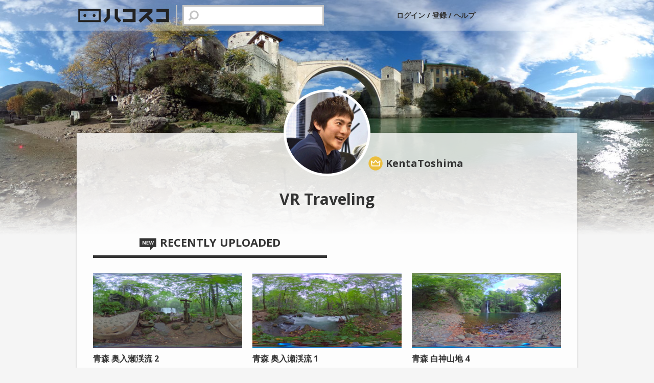

--- FILE ---
content_type: text/html; charset=utf-8
request_url: https://store.hacosco.com/KentaToshima/recently?page=2
body_size: 23886
content:
<!DOCTYPE html>
<html lang="ja" xmlns:og="http://ogp.me/ns#" xmlns:fb="http://www.facebook.com/2008/fbml">
<head prefix="og: http://ogp.me/ns# website: http://ogp.me/ns/website#">
  <meta charset="UTF-8">
<title>ハコスコストア | VR・パノラマ動画の共有サービス</title>
<meta name="description" content="360度パノラマ動画の投稿・視聴が楽しめる、VRコンテンツの共有プラットフォーム。">
<link rel="canonical" href="https://store.hacosco.com/KentaToshima/recently?page=2">
<meta property="fb:app_id" content="931388590222365">
<meta property="og:title" content="ハコスコストア | VR・パノラマ動画の共有サービス">
<meta property="og:type" content="website">
<meta property="og:url" content="https://store.hacosco.com/">
<meta property="og:image" content="/assets/hacosco/si/og-logo.png">
<meta property="og:description" content="360度パノラマ動画の投稿・視聴が楽しめる、VRコンテンツの共有プラットフォーム。">
<meta property="og:site_name" content="ハコスコ">
<meta property="og:locale" content="ja_JP">
<meta property="article:publisher" content="https://www.facebook.com/hacosco">
<meta name="apple-mobile-web-app-title" content="ハコスコストア">
<meta name="google" content="notranslate">
<meta name="viewport" content="width=device-width,initial-scale=1.0,minimum-scale=1.0,maximum-scale=1.0,user-scalable=no">
  <link rel="stylesheet" media="all" href="https://hacosco.akamaized.net/stylesheets/hacosco.css" />
  <script src="https://hacosco.akamaized.net/javascripts/hacosco.js"></script>
  <meta name="csrf-param" content="authenticity_token" />
<meta name="csrf-token" content="YEj7NoUvupIghRGV+dQ/JBdH10eMgZCLIOEuFpXKK5CRWydbzHYPQGcT5lGwqviL3EOW2cvwozlDUua6kE+EwQ==" />

  <link href="/assets/hacosco/si/favicon.png" rel="icon" type="image/png">
  <link href='//fonts.googleapis.com/css?family=Open+Sans:400,700' rel='stylesheet' type='text/css'>
  <script type="text/javascript" src="https://maps.googleapis.com/maps/api/js?v=3.exp"></script>
  <script type="text/javascript">
    I18n.defaultLocale = "en";
    I18n.locale = "ja";
    I18n.fallbacks = true;
  </script>


    <script>
      (function(i,s,o,g,r,a,m){i['GoogleAnalyticsObject']=r;i[r]=i[r]||function(){
        (i[r].q=i[r].q||[]).push(arguments)},i[r].l=1*new Date();a=s.createElement(o),
        m=s.getElementsByTagName(o)[0];a.async=1;a.src=g;m.parentNode.insertBefore(a,m)
      })(window,document,'script','//www.google-analytics.com/analytics.js','ga');
      ga('create', 'UA-58424553-1', 'auto');
      ga('send', 'pageview');
    </script>

    <!-- Global site tag (gtag.js) - Google AdWords: 825431906 -->
    <script async src="https://www.googletagmanager.com/gtag/js?id=AW-825431906"></script>
    <script>
      window.dataLayer = window.dataLayer || [];
      function gtag(){dataLayer.push(arguments);}
      gtag('js', new Date());
      gtag('config', 'AW-825431906');
    </script>




</head>
<body class="desktop" data-layout="premium">


  <noscript><iframe src="https://www.googletagmanager.com/ns.html?id=GTM-KVVVF2D"
    height="0" width="0" style="display:none;visibility:hidden"></iframe></noscript>
    <script>(function(w,d,s,l,i){w[l]=w[l]||[];w[l].push({'gtm.start':
      new Date().getTime(),event:'gtm.js'});var f=d.getElementsByTagName(s)[0],
    j=d.createElement(s),dl=l!='dataLayer'?'&l='+l:'';j.async=true;j.src=
    '//www.googletagmanager.com/gtm.js?id='+i+dl;f.parentNode.insertBefore(j,f);
  })(window,document,'script','dataLayer','GTM-KVVVF2D');</script>


  <div class="site-body _siteBody premium">

     
<div class="site-header-spacer"></div>
<header id="masthead" class="site-header _siteHeader" role="banner">

  <div class="inner">


    <h1 class="home-button">
      <a class="logo" href="/">
        <img alt="ハコスコストア Hacosco Store" src="https://hacosco.akamaized.net/hacosco/si/header-logo.png">
      </a>
      <a class="logo mobile" href="/">
        <img src="https://hacosco.akamaized.net/hacosco/si/header-logo-mini.png">
      </a>
    </h1>



    <div class="search-text _search">
      <div class="inner">
        <form class="form _searchForm" action="/videos/search" accept-charset="UTF-8" method="get"><input name="utf8" type="hidden" value="&#x2713;" />
          <input type="text" name="search" id="search" class="field" />
</form>        <div class="icon"></div>
      </div>
    </div>


    <script>
      $(function(){
        $('._searchForm').on('focusin', function() {
          $('._search').addClass('mobile');
        });
        $('._searchForm').on('focusout', function() {
          $('._search').removeClass('mobile');
          $('._searchForm').find('.field').val('');
        });
        // On search result page, the text used for the search is already in the text field.
        // This clears the text from the input field.
        $('._searchForm').find('.field').val('');
      });
    </script>


      <div class="user-login">
        <a class="_headerMenuLogin" href="https://id.hacosco.com/">
          ログイン
        </a>/<a class="_headerMenuSignup" href="https://id.hacosco.com/register">
          登録
        </a>
        /
        <a target="_blank" href="https://hacosco.com/faq/" >
          ヘルプ
        </a>
      </div>




  </div>
</header>






    <div class="header-image-spacer"></div>
    <div class="header-image-background" style="background-image:url(https://s3-ap-northeast-1.amazonaws.com/hacosco-store/production/users/95/header_images/full.jpg?1481676219)">
      <!-- image -->
      <div class="img-gradient"></div>
    </div>

    <div class="inner">
      
<div class="primary premium-user">

  <div class="movie-author premium-user">

    <div class="picture" href="/KentaToshima">
      <img class="image" src="https://hacosco-store.s3.amazonaws.com/users_hacosco/0755b7b9-c50c-4dd3-8f7d-464e207d9058/thumbnails/20170612150027320.jpg">
    </div>

    <div class="attributes">

      
<div class="username _hiddenHelpUnit">

  <img class="icon _showHiddenHelp" src="https://hacosco.akamaized.net/hacosco/si/badge-premium.png" width="22" height="22"><span class="_hiddenHelp">このユーザはプレミアムユーザです。</span>


  <a href="/KentaToshima">KentaToshima</a>

</div>



      <h1 class="channel-name">
        VR Traveling
      </h1>
    </div>

  </div>

  <div class="tab">
    <h2 class="current"><img class="icon" src="https://hacosco.akamaized.net/hacosco/si/header-new.png">RECENTLY UPLOADED</h2>
  </div>


  <div class="movie-author-list">

      <div class="grid-row hide-user">
          <div class="grid-item">
  <a class="pic" href="/movies/0df1e150-ebf5-4cfa-89d7-74d9c0fd10ce">
    <img class="" src="https://hacosco-store.s3.amazonaws.com/videos_hacosco/0df1e150-ebf5-4cfa-89d7-74d9c0fd10ce/thumbnail.jpg" />
    <div class="length">
    </div>
  </a>
  <div class="profile">
    <div class="row movie-title clearfix">
      <a class="pic" href="/KentaToshima">
        <img src="https://hacosco-store.s3.amazonaws.com/users_hacosco/0755b7b9-c50c-4dd3-8f7d-464e207d9058/thumbnails/20170612150027320.jpg">
      </a>
      <div class="other">

        <h4 class="title one-line">
          <a href="/movies/0df1e150-ebf5-4cfa-89d7-74d9c0fd10ce">
            青森 奥入瀬渓流 2
          </a>
        </h4>

        
<div class="username _hiddenHelpUnit">

  <img class="icon _showHiddenHelp" src="https://hacosco.akamaized.net/hacosco/si/badge-premium.png" width="22" height="22"><span class="_hiddenHelp">このユーザはプレミアムユーザです。</span>


  <a href="/KentaToshima">KentaToshima</a>

</div>



        <p class="count">
          62
        </p>

      </div>
    </div>
    <div class="row movie-desc">
      日本
5376 × 2688(静止画)
非圧縮・オリジナル映像を販売します
    </div>
  </div>
</div>

          <div class="grid-item">
  <a class="pic" href="/movies/9131aabb-7382-43a9-a746-96ec04b8ec50">
    <img class="" src="https://hacosco-store.s3.amazonaws.com/videos_hacosco/9131aabb-7382-43a9-a746-96ec04b8ec50/thumbnail.jpg" />
    <div class="length">
    </div>
  </a>
  <div class="profile">
    <div class="row movie-title clearfix">
      <a class="pic" href="/KentaToshima">
        <img src="https://hacosco-store.s3.amazonaws.com/users_hacosco/0755b7b9-c50c-4dd3-8f7d-464e207d9058/thumbnails/20170612150027320.jpg">
      </a>
      <div class="other">

        <h4 class="title one-line">
          <a href="/movies/9131aabb-7382-43a9-a746-96ec04b8ec50">
            青森 奥入瀬渓流 1
          </a>
        </h4>

        
<div class="username _hiddenHelpUnit">

  <img class="icon _showHiddenHelp" src="https://hacosco.akamaized.net/hacosco/si/badge-premium.png" width="22" height="22"><span class="_hiddenHelp">このユーザはプレミアムユーザです。</span>


  <a href="/KentaToshima">KentaToshima</a>

</div>



        <p class="count">
          101
        </p>

      </div>
    </div>
    <div class="row movie-desc">
      日本
5376 × 2688(静止画)
非圧縮・オリジナル映像を販売します
    </div>
  </div>
</div>

          <div class="grid-item">
  <a class="pic" href="/movies/8018ee4a-c7ce-45c2-8064-5ac576323215">
    <img class="" src="https://hacosco-store.s3.amazonaws.com/videos_hacosco/8018ee4a-c7ce-45c2-8064-5ac576323215/thumbnail.jpg" />
    <div class="length">
    </div>
  </a>
  <div class="profile">
    <div class="row movie-title clearfix">
      <a class="pic" href="/KentaToshima">
        <img src="https://hacosco-store.s3.amazonaws.com/users_hacosco/0755b7b9-c50c-4dd3-8f7d-464e207d9058/thumbnails/20170612150027320.jpg">
      </a>
      <div class="other">

        <h4 class="title one-line">
          <a href="/movies/8018ee4a-c7ce-45c2-8064-5ac576323215">
            青森 白神山地 4
          </a>
        </h4>

        
<div class="username _hiddenHelpUnit">

  <img class="icon _showHiddenHelp" src="https://hacosco.akamaized.net/hacosco/si/badge-premium.png" width="22" height="22"><span class="_hiddenHelp">このユーザはプレミアムユーザです。</span>


  <a href="/KentaToshima">KentaToshima</a>

</div>



        <p class="count">
          66
        </p>

      </div>
    </div>
    <div class="row movie-desc">
      日本
5376 × 2688(静止画)
非圧縮・オリジナル映像を販売します
    </div>
  </div>
</div>

          <div class="grid-item">
  <a class="pic" href="/movies/fb7584da-0d1a-425b-9a95-218fa76f47b6">
    <img class="" src="https://hacosco-store.s3.amazonaws.com/videos_hacosco/fb7584da-0d1a-425b-9a95-218fa76f47b6/thumbnail.jpg" />
    <div class="length">
    </div>
  </a>
  <div class="profile">
    <div class="row movie-title clearfix">
      <a class="pic" href="/KentaToshima">
        <img src="https://hacosco-store.s3.amazonaws.com/users_hacosco/0755b7b9-c50c-4dd3-8f7d-464e207d9058/thumbnails/20170612150027320.jpg">
      </a>
      <div class="other">

        <h4 class="title one-line">
          <a href="/movies/fb7584da-0d1a-425b-9a95-218fa76f47b6">
            青森 白神山地 3
          </a>
        </h4>

        
<div class="username _hiddenHelpUnit">

  <img class="icon _showHiddenHelp" src="https://hacosco.akamaized.net/hacosco/si/badge-premium.png" width="22" height="22"><span class="_hiddenHelp">このユーザはプレミアムユーザです。</span>


  <a href="/KentaToshima">KentaToshima</a>

</div>



        <p class="count">
          24
        </p>

      </div>
    </div>
    <div class="row movie-desc">
      日本
5376 × 2688(静止画)
非圧縮・オリジナル映像を販売します
    </div>
  </div>
</div>

          <div class="grid-item">
  <a class="pic" href="/movies/a03aee4b-4c04-40e1-82a2-b2ed6d6ac760">
    <img class="" src="https://hacosco-store.s3.amazonaws.com/videos_hacosco/a03aee4b-4c04-40e1-82a2-b2ed6d6ac760/thumbnail.jpg" />
    <div class="length">
    </div>
  </a>
  <div class="profile">
    <div class="row movie-title clearfix">
      <a class="pic" href="/KentaToshima">
        <img src="https://hacosco-store.s3.amazonaws.com/users_hacosco/0755b7b9-c50c-4dd3-8f7d-464e207d9058/thumbnails/20170612150027320.jpg">
      </a>
      <div class="other">

        <h4 class="title one-line">
          <a href="/movies/a03aee4b-4c04-40e1-82a2-b2ed6d6ac760">
            青森 白神山地 2
          </a>
        </h4>

        
<div class="username _hiddenHelpUnit">

  <img class="icon _showHiddenHelp" src="https://hacosco.akamaized.net/hacosco/si/badge-premium.png" width="22" height="22"><span class="_hiddenHelp">このユーザはプレミアムユーザです。</span>


  <a href="/KentaToshima">KentaToshima</a>

</div>



        <p class="count">
          28
        </p>

      </div>
    </div>
    <div class="row movie-desc">
      日本
5376 × 2688(静止画)
非圧縮・オリジナル映像を販売します
    </div>
  </div>
</div>

          <div class="grid-item">
  <a class="pic" href="/movies/b67fb428-239a-4217-9821-c40e8bf2c8ed">
    <img class="" src="https://hacosco-store.s3.amazonaws.com/videos_hacosco/b67fb428-239a-4217-9821-c40e8bf2c8ed/thumbnail.jpg" />
    <div class="length">
    </div>
  </a>
  <div class="profile">
    <div class="row movie-title clearfix">
      <a class="pic" href="/KentaToshima">
        <img src="https://hacosco-store.s3.amazonaws.com/users_hacosco/0755b7b9-c50c-4dd3-8f7d-464e207d9058/thumbnails/20170612150027320.jpg">
      </a>
      <div class="other">

        <h4 class="title one-line">
          <a href="/movies/b67fb428-239a-4217-9821-c40e8bf2c8ed">
            青森 白神山地 1
          </a>
        </h4>

        
<div class="username _hiddenHelpUnit">

  <img class="icon _showHiddenHelp" src="https://hacosco.akamaized.net/hacosco/si/badge-premium.png" width="22" height="22"><span class="_hiddenHelp">このユーザはプレミアムユーザです。</span>


  <a href="/KentaToshima">KentaToshima</a>

</div>



        <p class="count">
          25
        </p>

      </div>
    </div>
    <div class="row movie-desc">
      日本
5376 × 2688(静止画)
非圧縮・オリジナル映像を販売します
    </div>
  </div>
</div>

          <div class="grid-item">
  <a class="pic" href="/movies/a56b56c9-1dc5-4817-a827-4e26c4a428f7">
    <img class="" src="https://hacosco-store.s3.amazonaws.com/videos_hacosco/a56b56c9-1dc5-4817-a827-4e26c4a428f7/thumbnail.jpg" />
    <div class="length">
    </div>
  </a>
  <div class="profile">
    <div class="row movie-title clearfix">
      <a class="pic" href="/KentaToshima">
        <img src="https://hacosco-store.s3.amazonaws.com/users_hacosco/0755b7b9-c50c-4dd3-8f7d-464e207d9058/thumbnails/20170612150027320.jpg">
      </a>
      <div class="other">

        <h4 class="title one-line">
          <a href="/movies/a56b56c9-1dc5-4817-a827-4e26c4a428f7">
            岩手 中尊寺10
          </a>
        </h4>

        
<div class="username _hiddenHelpUnit">

  <img class="icon _showHiddenHelp" src="https://hacosco.akamaized.net/hacosco/si/badge-premium.png" width="22" height="22"><span class="_hiddenHelp">このユーザはプレミアムユーザです。</span>


  <a href="/KentaToshima">KentaToshima</a>

</div>



        <p class="count">
          19
        </p>

      </div>
    </div>
    <div class="row movie-desc">
      日本
5376 × 2688(静止画)
非圧縮・オリジナル映像を販売します
    </div>
  </div>
</div>

          <div class="grid-item">
  <a class="pic" href="/movies/b7bdcb7a-f598-4cb4-91c4-0ec713d69dbd">
    <img class="" src="https://hacosco-store.s3.amazonaws.com/videos_hacosco/b7bdcb7a-f598-4cb4-91c4-0ec713d69dbd/thumbnail.jpg" />
    <div class="length">
    </div>
  </a>
  <div class="profile">
    <div class="row movie-title clearfix">
      <a class="pic" href="/KentaToshima">
        <img src="https://hacosco-store.s3.amazonaws.com/users_hacosco/0755b7b9-c50c-4dd3-8f7d-464e207d9058/thumbnails/20170612150027320.jpg">
      </a>
      <div class="other">

        <h4 class="title one-line">
          <a href="/movies/b7bdcb7a-f598-4cb4-91c4-0ec713d69dbd">
            岩手 中尊寺 9
          </a>
        </h4>

        
<div class="username _hiddenHelpUnit">

  <img class="icon _showHiddenHelp" src="https://hacosco.akamaized.net/hacosco/si/badge-premium.png" width="22" height="22"><span class="_hiddenHelp">このユーザはプレミアムユーザです。</span>


  <a href="/KentaToshima">KentaToshima</a>

</div>



        <p class="count">
          16
        </p>

      </div>
    </div>
    <div class="row movie-desc">
      
    </div>
  </div>
</div>

          <div class="grid-item">
  <a class="pic" href="/movies/e6e0e34c-02ce-4ed4-b60f-229bd33cc965">
    <img class="" src="https://hacosco-store.s3.amazonaws.com/videos_hacosco/e6e0e34c-02ce-4ed4-b60f-229bd33cc965/thumbnail.jpg" />
    <div class="length">
    </div>
  </a>
  <div class="profile">
    <div class="row movie-title clearfix">
      <a class="pic" href="/KentaToshima">
        <img src="https://hacosco-store.s3.amazonaws.com/users_hacosco/0755b7b9-c50c-4dd3-8f7d-464e207d9058/thumbnails/20170612150027320.jpg">
      </a>
      <div class="other">

        <h4 class="title one-line">
          <a href="/movies/e6e0e34c-02ce-4ed4-b60f-229bd33cc965">
            岩手 中尊寺 7
          </a>
        </h4>

        
<div class="username _hiddenHelpUnit">

  <img class="icon _showHiddenHelp" src="https://hacosco.akamaized.net/hacosco/si/badge-premium.png" width="22" height="22"><span class="_hiddenHelp">このユーザはプレミアムユーザです。</span>


  <a href="/KentaToshima">KentaToshima</a>

</div>



        <p class="count">
          23
        </p>

      </div>
    </div>
    <div class="row movie-desc">
      日本
5376 × 2688(静止画)
非圧縮・オリジナル映像を販売します
    </div>
  </div>
</div>

          <div class="grid-item">
  <a class="pic" href="/movies/20384775-6b66-4a26-91ee-c312826cba9d">
    <img class="" src="https://hacosco-store.s3.amazonaws.com/videos_hacosco/20384775-6b66-4a26-91ee-c312826cba9d/thumbnail.jpg" />
    <div class="length">
    </div>
  </a>
  <div class="profile">
    <div class="row movie-title clearfix">
      <a class="pic" href="/KentaToshima">
        <img src="https://hacosco-store.s3.amazonaws.com/users_hacosco/0755b7b9-c50c-4dd3-8f7d-464e207d9058/thumbnails/20170612150027320.jpg">
      </a>
      <div class="other">

        <h4 class="title one-line">
          <a href="/movies/20384775-6b66-4a26-91ee-c312826cba9d">
            岩手 中尊寺 6
          </a>
        </h4>

        
<div class="username _hiddenHelpUnit">

  <img class="icon _showHiddenHelp" src="https://hacosco.akamaized.net/hacosco/si/badge-premium.png" width="22" height="22"><span class="_hiddenHelp">このユーザはプレミアムユーザです。</span>


  <a href="/KentaToshima">KentaToshima</a>

</div>



        <p class="count">
          23
        </p>

      </div>
    </div>
    <div class="row movie-desc">
      日本
5376 × 2688(静止画)
非圧縮・オリジナル映像を販売します
    </div>
  </div>
</div>

      </div>


      <ul class="pagination">
    <li>
  <a href="/KentaToshima/recently">&laquo; First</a>
</li>

    <li>
  <a rel="prev" href="/KentaToshima/recently">&lsaquo; Prev</a>
</li>

          <li>
    <a rel="prev" href="/KentaToshima/recently">1</a>
  </li>

          <li class='active'>
    <a remote="false">2</a>
  </li>

          <li>
    <a rel="next" href="/KentaToshima/recently?page=3">3</a>
  </li>

          <li>
    <a href="/KentaToshima/recently?page=4">4</a>
  </li>

          <li>
    <a href="/KentaToshima/recently?page=5">5</a>
  </li>

          <li>
    <a href="/KentaToshima/recently?page=6">6</a>
  </li>

        <li class='disabled'>
  <a>&hellip;</a>
</li>

    <li>
  <a rel="next" href="/KentaToshima/recently?page=3">Next &rsaquo;</a>
</li>

    <li>
  <a href="/KentaToshima/recently?page=15">Last &raquo;</a>
</li>

  </ul>


  </div>

</div>

<script type="text/javascript">
  var bgcolor =　$('body').css('background-color');
  var colors = bgcolor.match(/\d+/g);
  var gradient = 'linear-gradient(rgba('+ colors[0] +', '+ colors[1] +', '+ colors[2] +', 0) 0%, rgba('+ colors[0] +', '+ colors[1] +', '+ colors[2] +', 1))';
  $('.img-gradient').css('background', gradient);

  $(window).bind('scroll', updateHeaderOnScroll);
</script>

    </div>
  </div>


  
<footer id="site-footer" class="site-footer hide-for-app _siteFooter">
  <div class="inner">
    <div class="nav">
      <ul class="links">
        <li><a href="/about">
          ハコスコストア
        </a></li>
        <li><a href="https://hacosco.com/terms_of_service/">
          利用規約
        </a></li>
        <li><a href="https://hacosco.com/privacy/">
          プライバシー
        </a></li>
        <li><a href="/copyright">
          著作権情報
        </a></li>
        <li><a href="http://hacosco.com/company">
          運営会社
        </a></li>
      </ul>

      <div class="lang-switcher">
        <select name="lang[locale]" id="lang_locale"><option selected="selected" value="ja">Japanese</option>
<option value="en">English</option></select>
      </div>

      <p class="copyright">2016 © Hacosco, Inc.</p>
    </div>


  </div>
</footer>

<script>
$(function() {

  // Init the swicehr UI.
  initLangSwicher();

  // Store the value with cookie and refresh
  $('#lang_locale').change(function() {
    Cookies.set('locale', $('#lang_locale option:selected').val());
    location.reload();
  });

  function initLangSwicher() {
    if ($('#lang_locale option:selected').val() === 'en') {
      $('._currentLang').text('Japanese');
    } else if ($('#lang_locale option:selected').val() === 'ja') {
      $('._currentLang').text('English');
    } else {
      $('._currentLang').text(' -- ');
    }
  }

});
</script>


<script>
$(function() {

  var windowheight, headerHeight, bodyHeight, footerHeight;
  var pageHeight;

  // Init values on document ready.
  updateValues();
  refreshPosition();

  // Adjsut on resize
  $(window).on('resize', function() {
    updateValues();
    refreshPosition();
  });

  // Just refresh on scroll.
  $(window).on('scroll', function() {
    refreshPosition();
  });

  function updateValues() {
    windowheight = $(window).height();
    headerHeight = $('._siteHeader').height();
    bodyHeight = $('._siteBody').height();
    pageHeight = headerHeight + bodyHeight;
  }

  function refreshPosition() {
    if(windowheight > pageHeight) {
      var v = windowheight - (headerHeight + footerHeight) + 'px'
      $('._siteBody').css({minHeight: v});
    } else {
      $('._siteBody').css({minHeight: 0});
    }
  }
});
</script>




<style>
._hiddenHelpUnit{
  position: relative;
}
._hiddenHelpUnit ._showHiddenHelp{

}
._hiddenHelpUnit ._hiddenHelp{
  display: none;
  position: absolute;
  width: 150px;
  height: auto;
  padding:6px 8px;
  border-radius: 4px;
  background-color: #fff;
  color:#555;
  font-size:11px;
  font-weight:normal;
  line-height: 1.4;
  box-shadow: 1px 1px 10px rgba(0,0,0,0.4);
  top:0;
  left:0;
  transform:translate(20px, -100%);
  text-align: left;
}
</style>
<script>
(function() {

  // The elements
  $('._hiddenHelpUnit').each(function(index, elem) {

    // Elements that is hovered on
    var $item = $(this).find('._showHiddenHelp');

    // Ths hidden help elements
    var $desc = $(this).find('._hiddenHelp');

    // On hover
    $item.hover(function(){
      $desc.css({
        top: $item.position().top + 'px',
        left: $item.position().left + 'px',
      })
      .stop().fadeIn();

    }, function(){
      $desc.stop().fadeOut();
    });
  });

})();
</script>











</body>
</html>


--- FILE ---
content_type: text/plain
request_url: https://www.google-analytics.com/j/collect?v=1&_v=j102&a=441351595&t=pageview&_s=1&dl=https%3A%2F%2Fstore.hacosco.com%2FKentaToshima%2Frecently%3Fpage%3D2&ul=en-us%40posix&dt=%E3%83%8F%E3%82%B3%E3%82%B9%E3%82%B3%E3%82%B9%E3%83%88%E3%82%A2%20%7C%20VR%E3%83%BB%E3%83%91%E3%83%8E%E3%83%A9%E3%83%9E%E5%8B%95%E7%94%BB%E3%81%AE%E5%85%B1%E6%9C%89%E3%82%B5%E3%83%BC%E3%83%93%E3%82%B9&sr=1280x720&vp=1280x720&_u=IEBAAEABAAAAACAAI~&jid=368415339&gjid=987406698&cid=2139226553.1769400181&tid=UA-58424553-1&_gid=817521895.1769400181&_r=1&_slc=1&z=523091399
body_size: -452
content:
2,cG-VV4Y7JE66K